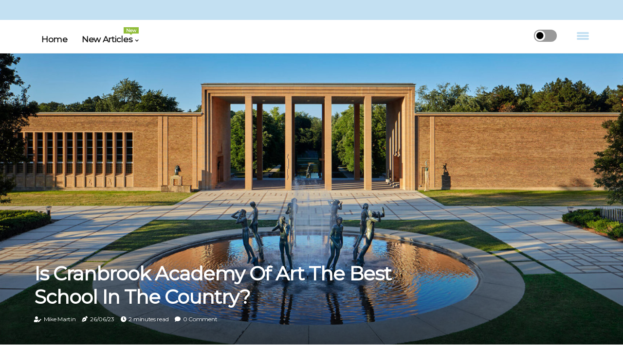

--- FILE ---
content_type: text/html;charset=utf-8
request_url: https://www.eastbourne-educational-centre.com/is-cranbrook-academy-of-art-a-good-school
body_size: 16719
content:
<!DOCTYPE html><html lang="en-GB"><head><meta charset="UTF-8" /><meta http-equiv="X-UA-Compatible" content="IE=edge" /><meta name="viewport" content="width=device-width, initial-scale=1" /><meta name="generator" content="WordPress 5.42" /><meta name="robots" content="index,follow,max-snippet:-1, max-image-preview:large, max-video-preview:-1"><title>Is Cranbrook Academy of Art the Best School in the Country?</title><meta name="author" content="Mike Martin" /><meta name="description" content="Cranbrook Academy of Art is one of the leading graduate schools of architecture, art and design in the United States. Learn more about this renowned..." /><meta name="keywords" content="cranbrook children's school, kingswood cranbrook school, george booth, ellen scripps booth" /><link rel="canonical" href="https://www.eastbourne-educational-centre.com/is-cranbrook-academy-of-art-a-good-school" /><meta property="og:locale" content="en_GB" /><meta property="og:type" content="website" /><meta property="og:title" content="Is Cranbrook Academy of Art the Best School in the Country?" /><meta property="og:description" content="Cranbrook Academy of Art is one of the leading graduate schools of architecture, art and design in the United States. Learn more about this renowned institution." /><meta property="og:url" content="https://www.eastbourne-educational-centre.com/is-cranbrook-academy-of-art-a-good-school" /><meta property="og:site_name" content="eastbourne-educational-centre.com"/><meta property="og:image" content="https://www.eastbourne-educational-centre.com/img/87a7f12b686fef658f349000c76714e3.jpg?11"/><meta name="twitter:card" content="summary_large_image" /><meta name="twitter:description" content="Cranbrook Academy of Art is one of the leading graduate schools of architecture, art and design in the United States. Learn more about this renowned institution." /><meta name="twitter:title" content="Is Cranbrook Academy of Art the Best School in the Country?" /><script type='application/ld+json' class='yoast-schema-graph yoast-schema-graph--main'>{"@context": "https://schema.org","@graph": [{"@type": "WebSite","@id": "https://www.eastbourne-educational-centre.com#website","url": "https://www.eastbourne-educational-centre.com","name": "eastbourne-educational-centre.com","inLanguage": "en","description": "Cranbrook Academy of Art is one of the leading graduate schools of architecture, art and design in the United States. Learn more about this renowned institution."},{"@type": "ImageObject","@id": "https://www.eastbourne-educational-centre.com/is-cranbrook-academy-of-art-a-good-school#primaryimage","inLanguage": "en","url": "https://www.eastbourne-educational-centre.com/img/87a7f12b686fef658f349000c76714e3.jpg?11","width": 1920,"height": 800,"caption": "Is Cranbrook Academy of Art the Best School in the Country?"},{"@type": "WebPage","@id": "https://www.eastbourne-educational-centre.com/is-cranbrook-academy-of-art-a-good-school#webpage","url": "https://www.eastbourne-educational-centre.com/is-cranbrook-academy-of-art-a-good-school","name": "Is Cranbrook Academy of Art the Best School in the Country?","isPartOf": {"@id": "https://www.eastbourne-educational-centre.com#website"},"inLanguage": "en","primaryImageOfPage": {"@id": "https://www.eastbourne-educational-centre.com/is-cranbrook-academy-of-art-a-good-school#primaryimage"},"datePublished": "2025-07-11T16-09-38.000Z","dateModified": "2025-07-11T16-09-38.000Z","description": "Cranbrook Academy of Art is one of the leading graduate schools of architecture, art and design in the United States. Learn more about this renowned institution.","potentialAction": [{"@type": "ReadAction","target": ["https://www.eastbourne-educational-centre.com/is-cranbrook-academy-of-art-a-good-school"]}]}]}</script><link rel="icon" href="https://www.eastbourne-educational-centre.com/img/favicon.png" type="image/x-icon" /><link rel="apple-touch-icon-precomposed" sizes="57x57" href="https://www.eastbourne-educational-centre.com/img/apple-touch-icon-57x57.png" /><link rel="apple-touch-icon-precomposed" sizes="114x114" href="https://www.eastbourne-educational-centre.com/img/apple-touch-icon-114x114.png" /><link rel="apple-touch-icon-precomposed" sizes="72x72" href="https://www.eastbourne-educational-centre.com/img/apple-touch-icon-72x72.png" /><link rel="apple-touch-icon-precomposed" sizes="144x144" href="https://www.eastbourne-educational-centre.com/img/apple-touch-icon-144x144.png" /><link rel="apple-touch-icon-precomposed" sizes="60x60" href="https://www.eastbourne-educational-centre.com/img/apple-touch-icon-60x60.png" /><link rel="apple-touch-icon-precomposed" sizes="120x120" href="https://www.eastbourne-educational-centre.com/img/apple-touch-icon-120x120.png" /><link rel="apple-touch-icon-precomposed" sizes="76x76" href="https://www.eastbourne-educational-centre.com/img/apple-touch-icon-76x76.png" /><link rel="apple-touch-icon-precomposed" sizes="152x152" href="https://www.eastbourne-educational-centre.com/img/apple-touch-icon-152x152.png" /><link rel="icon" type="image/png" href="https://www.eastbourne-educational-centre.com/img/favicon-196x196.png" sizes="196x196" /><link rel="icon" type="image/png" href="https://www.eastbourne-educational-centre.com/img/favicon-96x96.png" sizes="96x96" /><link rel="icon" type="image/png" href="https://www.eastbourne-educational-centre.com/img/favicon-32x32.png" sizes="32x32" /><link rel="icon" type="image/png" href="https://www.eastbourne-educational-centre.com/img/favicon-16x16.png" sizes="16x16" /><link rel="icon" type="image/png" href="https://www.eastbourne-educational-centre.com/img/favicon-128.png" sizes="128x128" /><meta name="application-name" content="&nbsp;"/><meta name="msapplication-TileColor" content="#FFFFFF" /><meta name="msapplication-TileImage" content="mstile-144x144.png" /><meta name="msapplication-square70x70logo" content="mstile-70x70.png" /><meta name="msapplication-square150x150logo" content="mstile-150x150.png" /><meta name="msapplication-wide310x150logo" content="mstile-310x150.png" /><meta name="msapplication-square310x310logo" content="mstile-310x310.png" /><script> WebFontConfig = { google: { families: ['Montserrat', 'Cardo'] } }; (function(d) { var wf = d.createElement('script'), s = d.scripts[0]; wf.src = 'https://ajax.googleapis.com/ajax/libs/webfont/1.6.26/webfont.js'; wf.async = true; s.parentNode.insertBefore(wf, s); })(document);</script><style type="text/css">:root{ --main-color:#0000ee; --font-heading:Montserrat; --font-body:Cardo;}.enable_footer_columns_dark { background: #151515; color: #fff; border-top: 1px solid #303030;}</style><link rel="stylesheet" href="https://www.eastbourne-educational-centre.com/css/bootstrap.min.css?ver=3.0.5" type="text/css" media="all" /><link rel="stylesheet" href="https://cdnjs.cloudflare.com/ajax/libs/font-awesome/5.15.4/css/all.min.css" /><link rel="https://api.w.org/" href="https://www.eastbourne-educational-centre.com/wp-json" /><link rel="EditURI" type="application/rsd+xml" title="RSD" href="https://www.eastbourne-educational-centre.com/xmlrpc.php?rsd" /><link rel="wlwmanifest" type="application/wlwmanifest+xml" href="https://www.eastbourne-educational-centre.com/wp-includes/wlwmanifest.xml"/><link rel="shortlink" href="https://www.eastbourne-educational-centre.com"/><style type="text/css">.acrx_header_magazine_style.two_header_top_style.acrx_cus_top_share .header_top_bar_wrapper { background: #C3E0F2;}h4 {margin-top: 34px;}.home_section3 { background-color: #C3E0F208;}.enable_footer_columns_dark { background: #C3E0F2; color: #fff; border-top: 1px solid #C3E0F2;}.acrx_radus_e {border-radius: 0px;}.single_post_title_main { text-align: left; max-width: 91%; font-size: 37px;}ul.jl_s_pagination { display: none;}.cc-window { position: fixed; left: 0; right: 0; bottom: 0; width: 100%; background-color: rgba(0,0,0,0.75); z-index: 999; opacity: 1; transition: all 0.3s ease;}.cc-window .box-cookies { padding: 15px; text-align: center; color: #DBE0DF; font-size: 13px; font-weight: 400; line-height: 30px;}.cc-window .box-cookies { padding: 15px; text-align: center; color: #DBE0DF; font-size: 13px; font-weight: 400; line-height: 30px;}.cc-window .cc-close .cc-reject .cc-custom{ display: inline-block; margin-left: 10px; line-height: normal; padding: 10px 20px; background-color: #C3E0F2; color: #fff; font-weight: bold; border-radius: 17px; cursor: pointer; transition: all 0.3s ease-in-out;}.footer_logo_about{font-weight: bold;font-size: 37px;}.post_content.acrx_content { text-align: justify;}.jm-post-like{cursor:pointer;}a.jm-post-like.loved { background: red; border-radius: 17px;}.single_post_share_icon_post li a i { display: inline-block; padding: 0; color: #fff; text-align: center; text-transform: capitalize; font-size: 17px; font-weight: 500; height: 40px; line-height: 40px; width: 40px; border-radius: 17px;}.single-post-meta-wrapper.acrx_sfoot i { float: left; display: inline-block; padding: 0; color: #000; text-align: center; margin-right: 0; text-transform: capitalize; font-size: 17px; font-weight: 500; height: 40px; line-height: 40px; width: 40px; border-radius: 17px; border: 1px solid #ebebeb;}.auth .author-info.acrx_auth_head { background: transparent; padding: 0px 11%; text-align: center; margin-bottom: 0px;}.main_title_col .auth { margin-top: 0px; margin-bottom: 30px; padding: 0px; border: 0px !important;}.auth .author-info.acrx_auth_head { background: transparent; padding: 0px 11%; text-align: center; margin-bottom: 0px;}.author-info.acrx_auth_head .author-avatar { display: block; float: left; margin-left: 50px;}.author-info.acrx_auth_head .avatar { width: 198px !important; border: 7px solid #fff; border-radius: 50%; overflow: hidden; box-shadow: 0 0 0 4px #C3E0F2; margin-top: -27px;}.author-info.acrx_auth_head .author-description { float: right; display: block; margin: 0px; width: 55%;}.auth .author_commentcount, .auth .author_postcount { font-size: 12px; color: #fff; line-height: 1.2; background: #C3E0F2; margin-right: 5px; padding: 2px 10px; border-radius: 17px;}.grid-sidebar .box { margin-bottom: 0!important; width: 50%; padding: 0; padding-right: 20px; padding-left: 20px; float: left; position: relative;}ol {display: inline-block;list-style-type: none;margin: 0px 0px 20px 80px;padding: 0;overflow: hidden;font-size: 12px;padding-left: 0;border-left: 1px solid #C3E0F2;}ol li {display: inline;margin-right: 8px;}ol li::before {content: ">";margin-right: 8px;}ol li:first-child::before {content: "";}.jlm_w .jlma { top: 4px;}.jlm_w .jlmb { top: 10px;}.jlm_w .jlmc { top: 16px;}.jlm_w span { display: block; position: absolute; width: 109%; height: 4px; border-radius: 24px; background: #C3E0F2; left: 29px;}.bottom_footer_menu_text .acrx_ft_w { border-top: 1px solid #ffff;}.menu-footer { margin-bottom: 0; padding: 0px; float: right; margin: -5px 35px 0px 0px;}.footer-bottom { color: #fff;}#menu-footer-menu li a { text-decoration: none; color: #fff;}.jellywp_about_us_widget_wrapper .footer_logo_about {margin-bottom: 30px;float: none;display: inline-block;width:100%;}.acrx_cat_img_w:last-child, .footer-columns .acrx_cat_img_w:nth-last-child(2) {margin-bottom: 8px;}.jli-moon{font-family: Font Awesome 5 Pro!important;}.jli-moon:before { content: "\f111";}.jli-sun{font-family: Font Awesome 5 Free!important;}.jli-sun:before { content: "\f111";}.acrx_day_night .jl-night-toggle-icon { width: 47px; background: rgba(0,0,0,.4); border-radius: 14;}.acrx__cat_img_w .acrx__cat_img_c { height: 66px; position: relative; border-radius: 19px; margin-top: :9px;}.footer-columns .acrx__cat_img_w .acrx__cat_img_c { border: 2px solid #525252; background: #3a3939;}header.header-wraper.acrx_header_magazine_style.two_header_top_style.header_layout_style3_custom.acrx_cus_top_share.border_down { background: #C3E0F2; height: 122px;}.acrx__s_pagination { display: none;}.acrx_cites { margin-top: 40px;}.row { display: -ms-flexbox; display: flex; -ms-flex-wrap: wrap; flex-wrap: wrap; margin-right: -15px; margin-left: -15px; width: 100%;}.acrx__lead_large { display: block;position: relative;}.acrx__lead_mobile { display: none;position: relative;}@media only screen and (max-width: 400px) { .author-info.acrx_auth_head .author-description { float: right; display: block; margin: 0px; width: 100%;}.author-info.acrx_auth_head .author-avatar { display: block; float: none; margin-left: 0px;}.grid-sidebar .box { margin-bottom: 0!important; width: 100%; padding: 0; padding-right: 20px; padding-left: 20px; float: left; position: relative;}.acrx__lead_large { display: none;position: relative;}.acrx__lead_mobile { display: block;position: relative;}}</style><style></style></head><body class="mobile_nav_class "><div class="options_layout_wrapper acrx_clear_at acrx_radius acrx_none_box_styles acrx_border_radiuss acrx_en_day_night"><div class="options_layout_container full_layout_enable_front"><header class="header-wraper acrx_header_magazine_style two_header_top_style header_layout_style3_custom acrx_cus_top_share "><div class="header_top_bar_wrapper"><div class="container"><div class="row"><div class="col-md-12"><div class="menu-primary-container navigation_wrapper"><ul id="acrx_top_menu" class="acrx_main_menu"></ul></div><div class="acrx_top_cus_social" style="height: 41px;"></div></div></div></div></div><div class="acrx_blank_nav"></div><div id="menu_wrapper" class="menu_wrapper acrx_menu_sticky acrx_stick"><div class="container"><div class="row"><div class="main_menu col-md-12" style="height: 68px;"><div class="search_header_menu acrx_nav_mobile"><div class="menu_mobile_icons"><div class="jlm_w"><span class="jlma"></span><span class="jlmb"></span><span class="jlmc"></span></div></div><div class="acrx_day_night acrx_day_en"> <span class="jl-night-toggle-icon"><span class="acrx_moon"><i class="jli-moon fas fa-circle"></i></span><span class="acrx_sun"><i class="jli-sun far fa-circle"></i></span></span></div></div><div class="menu-primary-container navigation_wrapper acrx_cus_share_mnu"><ul id="mainmenu" class="acrx_main_menu"><li class="menu-item current-menu-item current_page_item"> <a href="https://www.eastbourne-educational-centre.com">Home<span class="border-menu"></span></a></li> <li class="menu-item menu-item-has-children"> <a>New Articles<span class="border-menu"></span><span class="acrx_menu_lb" style="background: #91bd3a !important;"><span class="acrx_lb_ar" style="border-top: 3px solid #91bd3a !important;"></span>New</span></a><ul class="sub-menu menu_post_feature acrx_menu_tls"><li><div id="sprasa_recent_large_widgets-2" class="widget main_post_style"><h3 class="widget-title"><span>New Articles</span></h3><div class="acrx_grid_overlay acrx_w_menu acrx_clear_at"><div class="acrx_grid_overlay_col"><div class="acrx_grid_verlay_wrap acrx_radus_e"><div class="acrx_f_img_bg" style="background-image: url('https://www.eastbourne-educational-centre.com/img/tef45abe53296d9f4b9139068a913b708.jpg')"></div><a href="https://www.eastbourne-educational-centre.com/what-school-district-is-lansing-in" class="acrx_f_img_link"></a><div class="acrx_f_postbox"><h3 class="acrx_f_title"><a href="https://www.eastbourne-educational-centre.com/what-school-district-is-lansing-in">What School District is Lansing In?</a></h3><span class="acrx_post_meta"><span class="post-date"><i class="fas fa-pen-nib"></i>28/05/25</span><span class="post-read-time"><i class="fa fa-clock"></i>1 minute read</span></span></div></div></div><div class="acrx_grid_overlay_col"><div class="acrx_grid_verlay_wrap acrx_radus_e"><div class="acrx_f_img_bg" style="background-image: url('https://www.eastbourne-educational-centre.com/img/t7c7e1bc24a219017f0f2ffe78f396b2e.jpg')"></div><a href="https://www.eastbourne-educational-centre.com/what-is-cranbrook-academy-of-art-known-for" class="acrx_f_img_link"></a><div class="acrx_f_postbox"><h3 class="acrx_f_title"><a href="https://www.eastbourne-educational-centre.com/what-is-cranbrook-academy-of-art-known-for">What is Cranbrook Academy of Art Known For?</a></h3><span class="acrx_post_meta"><span class="post-date"><i class="fas fa-pen-nib"></i>28/05/25</span><span class="post-read-time"><i class="fa fa-clock"></i>2 minutes read</span></span></div></div></div><div class="acrx_grid_overlay_col"><div class="acrx_grid_verlay_wrap acrx_radus_e"><div class="acrx_f_img_bg" style="background-image: url('https://www.eastbourne-educational-centre.com/img/t6833ccd2244bdc6263758ca33fde2123.jpg')"></div><a href="https://www.eastbourne-educational-centre.com/what-schools-are-in-kalamazoo-michigan" class="acrx_f_img_link"></a><div class="acrx_f_postbox"><h3 class="acrx_f_title"><a href="https://www.eastbourne-educational-centre.com/what-schools-are-in-kalamazoo-michigan">What Schools are in Kalamazoo, Michigan?</a></h3><span class="acrx_post_meta"><span class="post-date"><i class="fas fa-pen-nib"></i>28/05/25</span><span class="post-read-time"><i class="fa fa-clock"></i>1 minute read</span></span></div></div></div><div class="acrx_grid_overlay_col"><div class="acrx_grid_verlay_wrap acrx_radus_e"><div class="acrx_f_img_bg" style="background-image: url('https://www.eastbourne-educational-centre.com/img/t71a916312d79400abba97a88c05b279c.jpg')"></div><a href="https://www.eastbourne-educational-centre.com/how-many-detroit-schools-have-closed" class="acrx_f_img_link"></a><div class="acrx_f_postbox"><h3 class="acrx_f_title"><a href="https://www.eastbourne-educational-centre.com/how-many-detroit-schools-have-closed">The Impact of Detroit School Closures</a></h3><span class="acrx_post_meta"><span class="post-date"><i class="fas fa-pen-nib"></i>28/05/25</span><span class="post-read-time"><i class="fa fa-clock"></i>1 minute read</span></span></div></div></div></div></div></li></ul></li></ul></div></div></div></div></div></div></header><div class="mobile_menu_overlay"></div><div class="acrx_single_style4"><div class="single_content_header single_captions_overlay_bottom_image_full_width"><div class="image-post-thumb" style="background-image: url('https://www.eastbourne-educational-centre.com/img/87a7f12b686fef658f349000c76714e3.jpg?11')"></div><div class="single_full_breadcrumbs_top"><div class="container"><div class="row"><div class="col-md-12"></div></div></div></div><div class="single_post_entry_content_wrapper"><div class="container"><div class="row"><div class="col-md-12"><div class="single_post_entry_content"><h1 class="single_post_title_main">Is Cranbrook Academy of Art the Best School in the Country?</h1><span class="acrx_post_meta"><span class="acrx_author_img_w"><i class="fas fa-user-edit"></i><a href="https://www.eastbourne-educational-centre.com/mike-martin" title="Posts by Mike Martin" rel="author">Mike Martin</a></span><span class="post-date"><i class="fas fa-pen-nib"></i>26/06/23</span><span class="post-read-time"><i class="fa fa-clock"></i>2 minutes read</span><span class="meta-comment"><i class="fa fa-comment"></i><a href="#">0 Comment</a></span></span></div></div></div></div></div></div></div><section id="content_main" class="clearfix acrx_spost"><div class="container"><div class="row main_content"><div class="col-md-12 loop-large-post" id="content"><div class="widget_container content_page"><div class="post type-post status-publish format-gallery has-post-thumbnail hentry category-business tag-inspiration tag-morning tag-tip tag-tutorial post_format-post-format-gallery"><div class="single_section_content box blog_large_post_style"><div class="post_content_w"><div class="post_content acrx_content"><p>The <b>Cranbrook Academy of Art</b> is a renowned institution dedicated exclusively to graduate education in art, architecture, crafts and design. In 1986, Cranbrook Children's School and Kingswood Cranbrook School signed a joint agreement that saw the new institution renamed Cranbrook Kingswood Upper School. The Cranbrook Schools comprise a mixed day high school and boarding school, the <b><a href="https://www.eastbourne-educational-centre.com/best-undergraduate-admissions-tutors-in-2025">best undergraduate admissions tutors</a></b>, a high school and a Brookside High School. Initially, education at Cranbrook's Kingswood School was considered a finishing school, although this has changed over time. The 1908 English Arts and Crafts style house was designed by Albert Kahn for the founders of Cranbrook, George Booth and Ellen Scripps Booth.</p><p>This institution has earned the right to consider itself synonymous with contemporary American design. The school is still known for its apprentice teaching method, in which a small group of students - usually 10 to 16 per class or 150 students in total from the ten departments - study with a single artist in residence throughout their curriculum. During his visit, he requested a studio space where he could compose, and Sepeshy had the piano moved from Cranbrook House to St. The Cranbrook Science Institute includes a permanent collection of scientific artifacts, as well as annual temporary exhibitions. Of all the schools ranked in the top ten, the Cranbrook Academy of Art earned some of the most individual program-specific rankings, with seven departments ranked in the top 20 in its program. </p><p>It is comprised of the Cranbrook Schools, the Cranbrook Academy of Art, the Cranbrook Museum of Art, the Cranbrook Institute of Science and the Cranbrook House and Gardens. Over the years, the Cranbrook Children's School campus grew to include Stevens Hall, Page Hall and Coulter Hall. The founders also built Christ Church Cranbrook as a focal point to serve the educational complex. The Cranbrook Academy of Art is one of the leading graduate schools of architecture, art and design in the United States. It was founded by George Booth and Ellen Scripps Booth in 1932. Booth wanted the Cranbrook School to have an architecture reminiscent of the best British boarding schools; he hired Finnish architect Eliel Saarinen to design the campus. The Cranbrook Art Museum is a contemporary art museum with a permanent collection that includes works by Charles and Ray Eames, Harry Bertoia, Maija Grotell, Carl Milles, Robert Motherwell, Andy Warhol and Roy Lichtenstein. </p><p>Notable alumni and professors at the Cranbrook Academy of Art include Harry Bertoia, Richard DeVore, Charles Eames, Ray Eames, Waylande Gregory, Florence Knoll (who did not graduate), Daniel Libeskind and Eero Saarinen.</p></div></div><div class="clearfix"></div><div class="single_tag_share"><div class="tag-cat"><ul class="single_post_tag_layout"></ul></div></div><div class="postnav_w"><div class="postnav_left"><div class="single_post_arrow_content"><a href="https://www.eastbourne-educational-centre.com/why-professional-cleaning-services-are-essential-for-vacation-rental-owners" id="prepost"> <span class="acrx_cpost_nav"> <span class="acrx_post_nav_link"><i class="jli-left-arrow"></i>Next post</span><span class="acrx_cpost_title">Why Professional Cleaning Services are Essential for Vacation Rental Owners</span></span></a></div></div></div><div class="auth"><div class="author-info acrx_info_auth"><div class="author-avatar"><img src="https://www.eastbourne-educational-centre.com/bcdIM.jpg?11" width="165" height="165" alt="Mike Martin" class="avatar avatar-165 wp-user-avatar wp-user-avatar-165 alignnone photo"></div><div class="author-description"><h5><a href="https://www.eastbourne-educational-centre.com/mike-martin">Mike Martin</a></h5><ul class="acrx_auth_link clearfix"><li><a href="https://" target="_blank"><i class="jli-link"></i></a></li><li><a href="https://" target="_blank"><i class="jli-linkedin"></i></a></li><li><a href="#" target="_blank"><i class="jli-rss"></i></a></li></ul><p>Mike Martin is a seasoned guide adept at assisting students in their preparation for admissions tests. Holding a Master's degree in Education from the prestigious University of Cambridge, Mike is deeply committed to offering invaluable advice and effective strategies to help students succeed. His expertise in the educational field is geared towards ensuring students are well-prepared and confident as they approach these crucial assessments.</p></div></div></div><div class="related-posts"><h4>New Posts</h4><div class="single_related_post" id="relatedposts"><div class="acrx_m_right acrx_m_list acrx_m_img"><div class="acrx_m_right_w"><div class="acrx_m_right_img acrx_radus_e"><a href="https://www.eastbourne-educational-centre.com/everything-you-need-to-know-about-settlements-in-workers-compensation-cases"><img width="500" height="350" src="https://www.eastbourne-educational-centre.com/img/tb7106633762c57db45f04e3fd765e8c9.jpg?11" class="attachment-sprasa_slider_grid_small size-sprasa_slider_grid_small wp-post-image" alt="Everything You Need to Know About Settlements in Workers' Compensation Cases" loading="lazy" onerror="imgError(this)"></a></div><div class="acrx_m_right_content"><h2 class="entry-title"> <a href="https://www.eastbourne-educational-centre.com/everything-you-need-to-know-about-settlements-in-workers-compensation-cases" tabindex="-1">Everything You Need to Know About Settlements in Workers' Compensation Cases</a></h2><span class="acrx_post_meta"><span class="acrx_author_img_w"><i class="fas fa-user-edit"></i><a href="https://www.eastbourne-educational-centre.com/mike-martin" title="Posts by Mike Martin" rel="author">Mike Martin</a></span><span class="post-read-time"><i class="fa fa-clock"></i>1 minute read</span></span><p>When it comes to workers' compensation cases, settlements are a common way to resolve disputes. Learn what you need to know about settlements in workers' compensation cases.</p></div></div></div><div class="acrx_m_right acrx_m_list acrx_m_img"><div class="acrx_m_right_w"><div class="acrx_m_right_img acrx_radus_e"><a href="https://www.eastbourne-educational-centre.com/who-designed-cranbrook"><img width="500" height="350" src="https://www.eastbourne-educational-centre.com/img/t9ecbd0de19fae836bb45c2891d176682.jpg?11" class="attachment-sprasa_slider_grid_small size-sprasa_slider_grid_small wp-post-image" alt="Who Designed Cranbrook? An Expert's Perspective" loading="lazy" onerror="imgError(this)"></a></div><div class="acrx_m_right_content"><h2 class="entry-title"> <a href="https://www.eastbourne-educational-centre.com/who-designed-cranbrook" tabindex="-1">Who Designed Cranbrook? An Expert's Perspective</a></h2><span class="acrx_post_meta"><span class="acrx_author_img_w"><i class="fas fa-user-edit"></i><a href="https://www.eastbourne-educational-centre.com/mike-martin" title="Posts by Mike Martin" rel="author">Mike Martin</a></span><span class="post-read-time"><i class="fa fa-clock"></i>3 minutes read</span></span><p>Eliel Saarinen was an acclaimed architect from Finland who designed Cranbrook School for boys (1925-192), Kingswood School for girls (1929-193), Cranbrook Institute of Science (1935-1993), Cranbrook Academy of Art (1925-194) and Cranbrook Museum and Art Library (19</p></div></div></div><div class="acrx_m_right acrx_m_list acrx_m_img"><div class="acrx_m_right_w"><div class="acrx_m_right_img acrx_radus_e"><a href="https://www.eastbourne-educational-centre.com/does-kalamazoo-central-have-school-today"><img width="500" height="350" src="https://www.eastbourne-educational-centre.com/img/tbab061de5d9acf9ab0e0d9ad055fcc63.jpg?11" class="attachment-sprasa_slider_grid_small size-sprasa_slider_grid_small wp-post-image" alt="Does Kalamazoo Central Have School Today?" loading="lazy" onerror="imgError(this)"></a></div><div class="acrx_m_right_content"><h2 class="entry-title"> <a href="https://www.eastbourne-educational-centre.com/does-kalamazoo-central-have-school-today" tabindex="-1">Does Kalamazoo Central Have School Today?</a></h2><span class="acrx_post_meta"><span class="acrx_author_img_w"><i class="fas fa-user-edit"></i><a href="https://www.eastbourne-educational-centre.com/mike-martin" title="Posts by Mike Martin" rel="author">Mike Martin</a></span><span class="post-read-time"><i class="fa fa-clock"></i>3 minutes read</span></span><p>Find out if Kalamazoo Central has school today! Learn about KPS & KC's commitment to providing quality education through its various programs such as The Kalamazoo Promise scholarship program.</p></div></div></div><div class="acrx_m_right acrx_m_list acrx_m_img"><div class="acrx_m_right_w"><div class="acrx_m_right_img acrx_radus_e"><a href="https://www.eastbourne-educational-centre.com/are-schools-in-michigan-closed-tomorrow"><img width="500" height="350" src="https://www.eastbourne-educational-centre.com/img/t82109bd1ca34ffcc635786104ff46ffa.jpg?11" class="attachment-sprasa_slider_grid_small size-sprasa_slider_grid_small wp-post-image" alt="Are Schools in Michigan Closed Tomorrow? - A Comprehensive Guide" loading="lazy" onerror="imgError(this)"></a></div><div class="acrx_m_right_content"><h2 class="entry-title"> <a href="https://www.eastbourne-educational-centre.com/are-schools-in-michigan-closed-tomorrow" tabindex="-1">Are Schools in Michigan Closed Tomorrow? - A Comprehensive Guide</a></h2><span class="acrx_post_meta"><span class="acrx_author_img_w"><i class="fas fa-user-edit"></i><a href="https://www.eastbourne-educational-centre.com/mike-martin" title="Posts by Mike Martin" rel="author">Mike Martin</a></span><span class="post-read-time"><i class="fa fa-clock"></i>1 minute read</span></span><p>Are you wondering if schools in Michigan are closed tomorrow? The answer is no, there are no active school closures at this time. However, due to the unpredictable weather in the Detroit metropolitan area, school and business closures may occur.</p></div></div></div></div></div><div id="comments" class="comments-area"><div id="respond" class="comment-respond"><h3 id="reply-title" class="comment-reply-title">Leave Reply</h3><form method="post" id="commentform" class="comment-form"><p class="comment-notes"><span id="email-notes">Your email address will not be published.</span> Required fields are marked <span class="required">*</span></p><p class="comment-form-comment"><textarea class="u-full-width" id="comment" name="comment" cols="45" rows="8" aria-required="true" placeholder="Comment"></textarea></p><div class="form-fields row"><span class="comment-form-author col-md-4"><input id="author" name="author" type="text" value="" size="30" placeholder="Fullname"></span><span class="comment-form-email col-md-4"><input id="email" name="email" type="text" value="" size="30" placeholder="E-mail"></span><span class="comment-form-url col-md-4"><input id="url" name="url" type="text" value="" size="30" placeholder="Your website"></span></div><p class="comment-form-cookies-consent"><input id="wp-comment-cookies-consent" name="wp-comment-cookies-consent" type="checkbox" value="yes"><label for="wp-comment-cookies-consent">Save my name, email, and website in this browser for the next time I comment.</label></p><p class="form-submit"><input name="submit" type="submit" id="submit" class="submit" value="Leave Message"><input type="hidden" name="comment_post_ID" id="comment_post_ID"></p></form></div></div></div></div><div class="brack_space"></div></div></div></div></div></section><div id="content_nav" class="acrx_mobile_nav_wrapper"><div id="nav" class="acrx_mobile_nav_inner"><div class="menu_mobile_icons mobile_close_icons closed_menu"> <span class="acrx_close_wapper"><span class="acrx_close_1"></span><span class="acrx_close_2"></span></span></div><ul id="mobile_menu_slide" class="menu_moble_slide"><li class="menu-item current-menu-item current_page_item"> <a href="https://www.eastbourne-educational-centre.com">Home<span class="border-menu"></span></a></li><li class="menu-item menu-item-has-children"> <a href="#">New Articles<span class="border-menu"></span><span class="arrow_down"><i class="jli-down-chevron" aria-hidden="true"></i></span></a><ul class="sub-menu"><li class="menu-item current-menu-item current_page_item"> <a class="bd_left" href="https://www.eastbourne-educational-centre.com/does-grand-rapids-public-schools-have-school-today">Is GRPS Closed Today?<span class="border-menu"></span></a></li><li class="menu-item current-menu-item current_page_item"> <a class="bd_left" href="https://www.eastbourne-educational-centre.com/who-owned-cranbrook">Who Owned Cranbrook? A Look at the Booth Family<span class="border-menu"></span></a></li><li class="menu-item current-menu-item current_page_item"> <a class="bd_left" href="https://www.eastbourne-educational-centre.com/who-designed-cranbrook-house">Uncovering the Architectural Masterpiece of Cranbrook House<span class="border-menu"></span></a></li><li class="menu-item current-menu-item current_page_item"> <a class="bd_left" href="https://www.eastbourne-educational-centre.com/how-much-does-it-cost-to-go-to-cranbrook-michigan">How Much Does It Cost to Attend Cranbrook Michigan Schools?<span class="border-menu"></span></a></li><li class="menu-item current-menu-item current_page_item"> <a class="bd_left" href="https://www.eastbourne-educational-centre.com/are-allegan-schools-closed-today">Are Allegan Schools Closed Today?<span class="border-menu"></span></a></li><li class="menu-item current-menu-item current_page_item"> <a class="bd_left" href="https://www.eastbourne-educational-centre.com/when-was-cranbrook-founded">The History of Cranbrook: From its Founding to the Present<span class="border-menu"></span></a></li><li class="menu-item current-menu-item current_page_item"> <a class="bd_left" href="https://www.eastbourne-educational-centre.com/who-built-the-cranbrook-house">The Masterpiece of Albert Kahn: Cranbrook House<span class="border-menu"></span></a></li><li class="menu-item current-menu-item current_page_item"> <a class="bd_left" href="https://www.eastbourne-educational-centre.com/is-cranbrook-grammar-a-good-school">Is Cranbrook Grammar School a Good Choice for Your Child?<span class="border-menu"></span></a></li><li class="menu-item current-menu-item current_page_item"> <a class="bd_left" href="https://www.eastbourne-educational-centre.com/do-teachers-at-private-school-earn-more">Do Private School Teachers Earn More?<span class="border-menu"></span></a></li><li class="menu-item current-menu-item current_page_item"> <a class="bd_left" href="https://www.eastbourne-educational-centre.com/what-school-district-is-kalamazoo-michigan">What School District is Kalamazoo, Michigan In?<span class="border-menu"></span></a></li><li class="menu-item current-menu-item current_page_item"> <a class="bd_left" href="https://www.eastbourne-educational-centre.com/how-much-is-private-school-in-michigan">How Much Does Private School Cost in Michigan?<span class="border-menu"></span></a></li><li class="menu-item current-menu-item current_page_item"> <a class="bd_left" href="https://www.eastbourne-educational-centre.com/what-schools-are-in-lansing">What Schools are in Lansing, Illinois?<span class="border-menu"></span></a></li><li class="menu-item current-menu-item current_page_item"> <a class="bd_left" href="https://www.eastbourne-educational-centre.com/how-cold-does-it-have-to-be-to-cancel-school-in-michigan">When is it Too Cold to Go to School in Michigan?<span class="border-menu"></span></a></li><li class="menu-item current-menu-item current_page_item"> <a class="bd_left" href="https://www.eastbourne-educational-centre.com/why-are-schools-closed-in-michigan">Why are Schools Closed in Michigan? A Comprehensive Guide<span class="border-menu"></span></a></li><li class="menu-item current-menu-item current_page_item"> <a class="bd_left" href="https://www.eastbourne-educational-centre.com/how-much-do-private-school-teachers-make-in-michigan">How Much Do Private School Teachers Make in Michigan?<span class="border-menu"></span></a></li><li class="menu-item current-menu-item current_page_item"> <a class="bd_left" href="https://www.eastbourne-educational-centre.com/how-old-is-cranbrook-school">How Old is Cranbrook School? An Expert's Perspective<span class="border-menu"></span></a></li><li class="menu-item current-menu-item current_page_item"> <a class="bd_left" href="https://www.eastbourne-educational-centre.com/what-school-district-is-kalamazoo-in">What School District Does Kalamazoo Belong To?<span class="border-menu"></span></a></li><li class="menu-item current-menu-item current_page_item"> <a class="bd_left" href="https://www.eastbourne-educational-centre.com/how-many-detroit-schools-have-closed">The Impact of Detroit School Closures<span class="border-menu"></span></a></li><li class="menu-item current-menu-item current_page_item"> <a class="bd_left" href="https://www.eastbourne-educational-centre.com/cranbrook-school-entry-requirements">What Are the Requirements to Enter Cranbrook School?<span class="border-menu"></span></a></li><li class="menu-item current-menu-item current_page_item"> <a class="bd_left" href="https://www.eastbourne-educational-centre.com/what-is-the-cranbrook-school-catchment-area">Understanding the Cranbrook School Catchment Area<span class="border-menu"></span></a></li><li class="menu-item current-menu-item current_page_item"> <a class="bd_left" href="https://www.eastbourne-educational-centre.com/what-is-cranbrook-academy-of-art-known-for">What is Cranbrook Academy of Art Known For?<span class="border-menu"></span></a></li><li class="menu-item current-menu-item current_page_item"> <a class="bd_left" href="https://www.eastbourne-educational-centre.com/what-school-district-is-lansing-in">What School District is Lansing In?<span class="border-menu"></span></a></li><li class="menu-item current-menu-item current_page_item"> <a class="bd_left" href="https://www.eastbourne-educational-centre.com/is-cranbrook-academy-of-art-a-good-school">Is Cranbrook Academy of Art the Best School in the Country?<span class="border-menu"></span></a></li><li class="menu-item current-menu-item current_page_item"> <a class="bd_left" href="https://www.eastbourne-educational-centre.com/what-high-schools-are-in-kalamazoo-michigan">High Schools in Kalamazoo, Michigan: A Comprehensive Guide<span class="border-menu"></span></a></li><li class="menu-item current-menu-item current_page_item"> <a class="bd_left" href="https://www.eastbourne-educational-centre.com/everything-you-need-to-know-about-settlements-in-workers-compensation-cases">Everything You Need to Know About Settlements in Workers' Compensation Cases<span class="border-menu"></span></a></li><li class="menu-item current-menu-item current_page_item"> <a class="bd_left" href="https://www.eastbourne-educational-centre.com/does-kalamazoo-central-have-school-today">Does Kalamazoo Central Have School Today?<span class="border-menu"></span></a></li><li class="menu-item current-menu-item current_page_item"> <a class="bd_left" href="https://www.eastbourne-educational-centre.com/are-livingston-county-schools-closed-today">Are Livingston County Schools Closed Today?<span class="border-menu"></span></a></li><li class="menu-item current-menu-item current_page_item"> <a class="bd_left" href="https://www.eastbourne-educational-centre.com/are-grand-rapids-schools-closed-tomorrow">Are Grand Rapids Schools Closed Tomorrow?<span class="border-menu"></span></a></li><li class="menu-item current-menu-item current_page_item"> <a class="bd_left" href="https://www.eastbourne-educational-centre.com/is-grand-rapids-schools-open-tomorrow">Will Grand Rapids Schools be Open Tomorrow?<span class="border-menu"></span></a></li><li class="menu-item current-menu-item current_page_item"> <a class="bd_left" href="https://www.eastbourne-educational-centre.com/how-much-is-cranbrook-high-school-tuition">How Much Does Cranbrook High School Tuition Cost?<span class="border-menu"></span></a></li><li class="menu-item current-menu-item current_page_item"> <a class="bd_left" href="https://www.eastbourne-educational-centre.com/best-undergraduate-admissions-tutors-in-2025">Best Undergraduate Admissions Tutors in 2025<span class="border-menu"></span></a></li><li class="menu-item current-menu-item current_page_item"> <a class="bd_left" href="https://www.eastbourne-educational-centre.com/cranbrook-school-london">Unlock Your True Potential at Cranbrook School London<span class="border-menu"></span></a></li><li class="menu-item current-menu-item current_page_item"> <a class="bd_left" href="https://www.eastbourne-educational-centre.com/are-gaylord-mi-schools-closed-today">Are Gaylord, MI Schools Closed Today?<span class="border-menu"></span></a></li><li class="menu-item current-menu-item current_page_item"> <a class="bd_left" href="https://www.eastbourne-educational-centre.com/how-large-is-cranbrook-campus">Exploring the 319-Acre Cranbrook Campus<span class="border-menu"></span></a></li><li class="menu-item current-menu-item current_page_item"> <a class="bd_left" href="https://www.eastbourne-educational-centre.com/how-much-is-tuition-at-cranbrook-michigan">How Much Does Tuition Cost at Cranbrook Schools in Michigan?<span class="border-menu"></span></a></li><li class="menu-item current-menu-item current_page_item"> <a class="bd_left" href="https://www.eastbourne-educational-centre.com/what-schools-are-in-kalamazoo-michigan">What Schools are in Kalamazoo, Michigan?<span class="border-menu"></span></a></li><li class="menu-item current-menu-item current_page_item"> <a class="bd_left" href="https://www.eastbourne-educational-centre.com/who-designed-cranbrook">Who Designed Cranbrook? An Expert's Perspective<span class="border-menu"></span></a></li><li class="menu-item current-menu-item current_page_item"> <a class="bd_left" href="https://www.eastbourne-educational-centre.com/what-time-does-cranbrook-school-start">When Does Cranbrook School Start?<span class="border-menu"></span></a></li><li class="menu-item current-menu-item current_page_item"> <a class="bd_left" href="https://www.eastbourne-educational-centre.com/when-does-cranbrook-school-start">When Does Cranbrook School Start?<span class="border-menu"></span></a></li><li class="menu-item current-menu-item current_page_item"> <a class="bd_left" href="https://www.eastbourne-educational-centre.com/are-schools-in-michigan-closed-tomorrow">Are Schools in Michigan Closed Tomorrow? - A Comprehensive Guide<span class="border-menu"></span></a></li><li class="menu-item current-menu-item current_page_item"> <a class="bd_left" href="https://www.eastbourne-educational-centre.com/which-bc-school-district-pays-the-most">Which BC School District Pays the Most?<span class="border-menu"></span></a></li><li class="menu-item current-menu-item current_page_item"> <a class="bd_left" href="https://www.eastbourne-educational-centre.com/can-you-take-photos-at-cranbrook">Photography at Cranbrook: What You Need to Know<span class="border-menu"></span></a></li><li class="menu-item current-menu-item current_page_item"> <a class="bd_left" href="https://www.eastbourne-educational-centre.com/why-professional-cleaning-services-are-essential-for-vacation-rental-owners">Why Professional Cleaning Services are Essential for Vacation Rental Owners<span class="border-menu"></span></a></li><li class="menu-item current-menu-item current_page_item"> <a class="bd_left" href="https://www.eastbourne-educational-centre.com/is-cranbrook-academy-of-art-a-good-school">Is Cranbrook Academy of Art the Best School in the Country?<span class="border-menu"></span></a></li></ul></li></ul><div id="sprasa_recent_post_text_widget-11" class="widget post_list_widget"><div class="widget_acrx_wrapper"><div class="ettitle"><div class="widget-title"><h2 class="acrx_title_c">Recent Articles</h2></div></div><div class="bt_post_widget"><div class="acrx_m_right acrx_sm_list acrx_ml acrx_clear_at"><div class="acrx_m_right_w"><div class="acrx_m_right_img acrx_radus_e"><a href="https://www.eastbourne-educational-centre.com/are-livingston-county-schools-closed-today"><img width="120" height="120" src="https://www.eastbourne-educational-centre.com/img/m20152c30a379df916efaba7456121ea3.jpg?11" class="attachment-sprasa_small_feature size-sprasa_small_feature wp-post-image" alt="Are Livingston County Schools Closed Today?" loading="lazy" onerror="imgError(this)"></a></div><div class="acrx_m_right_content"><h2 class="entry-title"><a href="https://www.eastbourne-educational-centre.com/are-livingston-county-schools-closed-today" tabindex="-1">Are Livingston County Schools Closed Today?</a></h2><span class="acrx_post_meta"> <span class="post-date"><i class="fas fa-pen-nib"></i>28/05/25</span></span></div></div></div><div class="acrx_m_right acrx_sm_list acrx_ml acrx_clear_at"><div class="acrx_m_right_w"><div class="acrx_m_right_img acrx_radus_e"><a href="https://www.eastbourne-educational-centre.com/are-allegan-schools-closed-today"><img width="120" height="120" src="https://www.eastbourne-educational-centre.com/img/mfc95233e831495d582c76004377c990d.jpg?11" class="attachment-sprasa_small_feature size-sprasa_small_feature wp-post-image" alt="Are Allegan Schools Closed Today?" loading="lazy" onerror="imgError(this)"></a></div><div class="acrx_m_right_content"><h2 class="entry-title"><a href="https://www.eastbourne-educational-centre.com/are-allegan-schools-closed-today" tabindex="-1">Are Allegan Schools Closed Today?</a></h2><span class="acrx_post_meta"> <span class="post-date"><i class="fas fa-pen-nib"></i>28/05/25</span></span></div></div></div><div class="acrx_m_right acrx_sm_list acrx_ml acrx_clear_at"><div class="acrx_m_right_w"><div class="acrx_m_right_img acrx_radus_e"><a href="https://www.eastbourne-educational-centre.com/how-much-do-private-school-teachers-make-in-michigan"><img width="120" height="120" src="https://www.eastbourne-educational-centre.com/img/me33b87a6ef7b3aba1b4d38a63a65bc01.jpg?11" class="attachment-sprasa_small_feature size-sprasa_small_feature wp-post-image" alt="How Much Do Private School Teachers Make in Michigan?" loading="lazy" onerror="imgError(this)"></a></div><div class="acrx_m_right_content"><h2 class="entry-title"><a href="https://www.eastbourne-educational-centre.com/how-much-do-private-school-teachers-make-in-michigan" tabindex="-1">How Much Do Private School Teachers Make in Michigan?</a></h2><span class="acrx_post_meta"> <span class="post-date"><i class="fas fa-pen-nib"></i>28/05/25</span></span></div></div></div></div></div></div></div></div><footer id="footer-container" class="acrx_footer_act enable_footer_columns_dark"><div class="footer-columns"><div class="container"><div class="row"><div class="col-md-4 foterwidget"><div id="sprasa_recent_post_text_widget-8" class="widget post_list_widget"><div class="widget_acrx_wrapper"><div class="ettitle"><div class="widget-title"><h2 class="acrx_title_c">Top Articles</h2></div></div><div class="bt_post_widget"><div class="acrx_m_right acrx_sm_list acrx_ml acrx_clear_at"><div class="acrx_m_right_w"><div class="acrx_m_right_img acrx_radus_e"><a href="https://www.eastbourne-educational-centre.com/cranbrook-school-london"><img width="120" height="120" src="https://www.eastbourne-educational-centre.com/img/m20caca1bab6e9ff76329834eb181ce79.jpg?11" class="attachment-sprasa_small_feature size-sprasa_small_feature wp-post-image" alt="Unlock Your True Potential at Cranbrook School London" loading="lazy" onerror="imgError(this)" /></a></div><div class="acrx_m_right_content"><h2 class="entry-title"><a href="https://www.eastbourne-educational-centre.com/cranbrook-school-london" tabindex="-1">Unlock Your True Potential at Cranbrook School London</a></h2><span class="acrx_post_meta"> <span class="post-read-time"><i class="fa fa-clock"></i>1 minute read</span></span></div></div></div><div class="acrx_m_right acrx_sm_list acrx_ml acrx_clear_at"><div class="acrx_m_right_w"><div class="acrx_m_right_img acrx_radus_e"><a href="https://www.eastbourne-educational-centre.com/who-built-the-cranbrook-house"><img width="120" height="120" src="https://www.eastbourne-educational-centre.com/img/m8aff89f994b944b6d3bcbaf15b0c3024.jpg?11" class="attachment-sprasa_small_feature size-sprasa_small_feature wp-post-image" alt="The Masterpiece of Albert Kahn: Cranbrook House" loading="lazy" onerror="imgError(this)" /></a></div><div class="acrx_m_right_content"><h2 class="entry-title"><a href="https://www.eastbourne-educational-centre.com/who-built-the-cranbrook-house" tabindex="-1">The Masterpiece of Albert Kahn: Cranbrook House</a></h2><span class="acrx_post_meta"> <span class="post-read-time"><i class="fa fa-clock"></i>3 minutes read</span></span></div></div></div></div></div></div></div><div class="col-md-4"><div id="sprasa_about_us_widget-2" class="widget jellywp_about_us_widget"><div class="widget_acrx_wrapper about_widget_content"><div class="jellywp_about_us_widget_wrapper"><div class="footer_logo_about" style="">EASTBOURNE-EDUCATIONAL-CENTRE</div><div>Eastbourne-Educational-Centre.com offers a treasure trove of educational and informative blogs. Dive into a world of knowledge with our expertly crafted articles covering a wide array of subjects. Explore, learn, and stay informed as our blogs empower you with valuable insights and the latest educational trends.</div><div class="social_icons_widget"><ul class="social-icons-list-widget icons_about_widget_display"></ul></div></div></div></div><div id="sprasa_about_us_widget-4" class="widget jellywp_about_us_widget"><div class="widget_acrx_wrapper about_widget_content"><div class="jellywp_about_us_widget_wrapper"><div class="social_icons_widget"><ul class="social-icons-list-widget icons_about_widget_display"></ul></div></div></div></div></div></div></div></div><div class="footer-bottom enable_footer_copyright_dark"><div class="container"><div class="row bottom_footer_menu_text"><div class="col-md-12"><div class="acrx_ft_w">© Copyright <span id="year"></span> eastbourne-educational-centre.com. All rights reserved.<ul id="menu-footer-menu" class="menu-footer"><li class="menu-item menu-item-6"> <a rel="nofollow" href="https://www.eastbourne-educational-centre.com/mike-martin">About us EASTBOURNE-EDUCATIONAL-CENTRE</a></li><li class="menu-item menu-item-7"> <a rel="nofollow" href="https://www.eastbourne-educational-centre.com/privacy">Privacy policy</a></li></li></ul></div></div></div></div></div></footer><div id="go-top"> <a href="#go-top"><i class="jli-up-chevron"></i></a></div></div></div><div id="ccokies" role="dialog" aria-live="polite" aria-label="cookieconsent" aria-describedby="cookieconsent:desc" class="cc-window cc-banner cc-type-info cc-theme-block cc-bottom " style="display:none;"><div class="box-cookies"><span aria-label="dismiss cookie message" role="button" tabindex="0" class="cc-open fa fa-cookie" style="display:none;"></span><span class="cc-message innercookie">This website uses cookies.<a style="color: white;text-decoration: underline!important;" rel="nofollow" href="https://www.eastbourne-educational-centre.com/privacy"> Cookies Policy</a>.</span><span aria-label="dismiss cookie message" role="button" tabindex="0" class="cc-close innercookie"> OK !</span><span aria-label="dismiss cookie message" role="button" tabindex="0" class="cc-custom innercookie"> Custom Permisions</span><span aria-label="dismiss cookie message" role="button" tabindex="0" class="cc-reject innercookie"> Reject All</span></div></div><script src="https://www.eastbourne-educational-centre.com/wp-includes/js/jquery/jquery.min.js?ver=1.10.4-wp"></script><style> *, :before, :after { --tw-border-spacing-x: 0; --tw-border-spacing-y: 0; --tw-translate-x: 0; --tw-translate-y: 0; --tw-rotate: 0; --tw-skew-x: 0; --tw-skew-y: 0; --tw-scale-x: 1; --tw-scale-y: 1; --tw-pan-x: ; --tw-pan-y: ; --tw-pinch-zoom: ; --tw-scroll-snap-strictness: proximity; --tw-ordinal: ; --tw-slashed-zero: ; --tw-numeric-figure: ; --tw-numeric-spacing: ; --tw-numeric-fraction: ; --tw-ring-inset: ; --tw-ring-offset-width: 0px; --tw-ring-offset-color: #fff; --tw-ring-color: rgba(59, 130, 246, .5); --tw-ring-offset-shadow: 0 0 transparent; --tw-ring-shadow: 0 0 transparent; --tw-shadow: 0 0 transparent; --tw-shadow-colored: 0 0 transparent; --tw-blur: ; --tw-brightness: ; --tw-contrast: ; --tw-grayscale: ; --tw-hue-rotate: ; --tw-invert: ; --tw-saturate: ; --tw-sepia: ; --tw-drop-shadow: ; --tw-backdrop-blur: ; --tw-backdrop-brightness: ; --tw-backdrop-contrast: ; --tw-backdrop-grayscale: ; --tw-backdrop-hue-rotate: ; --tw-backdrop-invert: ; --tw-backdrop-opacity: ; --tw-backdrop-saturate: ; --tw-backdrop-sepia: } ::-webkit-backdrop { --tw-border-spacing-x: 0; --tw-border-spacing-y: 0; --tw-translate-x: 0; --tw-translate-y: 0; --tw-rotate: 0; --tw-skew-x: 0; --tw-skew-y: 0; --tw-scale-x: 1; --tw-scale-y: 1; --tw-pan-x: ; --tw-pan-y: ; --tw-pinch-zoom: ; --tw-scroll-snap-strictness: proximity; --tw-ordinal: ; --tw-slashed-zero: ; --tw-numeric-figure: ; --tw-numeric-spacing: ; --tw-numeric-fraction: ; --tw-ring-inset: ; --tw-ring-offset-width: 0px; --tw-ring-offset-color: #fff; --tw-ring-color: rgba(59, 130, 246, .5); --tw-ring-offset-shadow: 0 0 transparent; --tw-ring-shadow: 0 0 transparent; --tw-shadow: 0 0 transparent; --tw-shadow-colored: 0 0 transparent; --tw-blur: ; --tw-brightness: ; --tw-contrast: ; --tw-grayscale: ; --tw-hue-rotate: ; --tw-invert: ; --tw-saturate: ; --tw-sepia: ; --tw-drop-shadow: ; --tw-backdrop-blur: ; --tw-backdrop-brightness: ; --tw-backdrop-contrast: ; --tw-backdrop-grayscale: ; --tw-backdrop-hue-rotate: ; --tw-backdrop-invert: ; --tw-backdrop-opacity: ; --tw-backdrop-saturate: ; --tw-backdrop-sepia: } ::backdrop { --tw-border-spacing-x: 0; --tw-border-spacing-y: 0; --tw-translate-x: 0; --tw-translate-y: 0; --tw-rotate: 0; --tw-skew-x: 0; --tw-skew-y: 0; --tw-scale-x: 1; --tw-scale-y: 1; --tw-pan-x: ; --tw-pan-y: ; --tw-pinch-zoom: ; --tw-scroll-snap-strictness: proximity; --tw-ordinal: ; --tw-slashed-zero: ; --tw-numeric-figure: ; --tw-numeric-spacing: ; --tw-numeric-fraction: ; --tw-ring-inset: ; --tw-ring-offset-width: 0px; --tw-ring-offset-color: #fff; --tw-ring-color: rgba(59, 130, 246, .5); --tw-ring-offset-shadow: 0 0 transparent; --tw-ring-shadow: 0 0 transparent; --tw-shadow: 0 0 transparent; --tw-shadow-colored: 0 0 transparent; --tw-blur: ; --tw-brightness: ; --tw-contrast: ; --tw-grayscale: ; --tw-hue-rotate: ; --tw-invert: ; --tw-saturate: ; --tw-sepia: ; --tw-drop-shadow: ; --tw-backdrop-blur: ; --tw-backdrop-brightness: ; --tw-backdrop-contrast: ; --tw-backdrop-grayscale: ; --tw-backdrop-hue-rotate: ; --tw-backdrop-invert: ; --tw-backdrop-opacity: ; --tw-backdrop-saturate: ; --tw-backdrop-sepia: } .pointer-events-none { pointer-events: none } .static { position: static } .fixed { position: fixed } .absolute { position: absolute } .relative { position: relative } .inset-0 { top: 0; bottom: 0; left: 0; right: 0 } .left-0 { left: 0 } .m-0 { margin: 0 } .my-0 { margin-top: 0; margin-bottom: 0 } .mx-auto { margin-left: auto; margin-right: auto } .mx-0 { margin-left: 0; margin-right: 0 } .my-4 { margin-top: 1rem; margin-bottom: 1rem } .my-2 { margin-top: .5rem; margin-bottom: .5rem } .my-3 { margin-top: .75rem; margin-bottom: .75rem } .my-1 { margin-top: .25rem; margin-bottom: .25rem } .mt-2 { margin-top: .5rem } .mt-3 { margin-top: .75rem } .mt-1 { margin-top: .25rem } .mb-4 { margin-bottom: 1rem } .mb-0 { margin-bottom: 0 } .mr-2 { margin-right: .5rem } .ml-3 { margin-left: .75rem } .ml-4 { margin-left: 1rem } .mb-2 { margin-bottom: .5rem } .mr-1 { margin-right: .25rem } .mt-4 { margin-top: 1rem } .mb-12 { margin-bottom: 3rem } .mb-8 { margin-bottom: 2rem } .mb-3 { margin-bottom: .75rem } .block { display: block } .inline-block { display: inline-block } .inline { display: inline } .flex { display: flex } .inline-flex { display: inline-flex } .grid { display: grid } .hidden { display: none } .h-56 { height: 14rem } .h-2 { height: .5rem } .h-3 { height: .75rem } .h-4 { height: 1rem } .h-full { height: 100% } .h-8 { height: 2rem } .h-6 { height: 1.5rem } .h-5 { height: 1.25rem } .max-h-screen { max-height: 100vh } .max-h-0 { max-height: 0 } .w-full { width: 100% } .w-2 { width: .5rem } .w-3 { width: .75rem } .w-4 { width: 1rem } .w-8 { width: 2rem } .w-11 { width: 2.75rem } .w-5 { width: 1.25rem } .w-1\.5 { width: .375rem } .w-1 { width: .25rem } .flex-1 { flex: 1 } .shrink-0 { flex-shrink: 0 } .translate-x-0\.5 { --tw-translate-x: .125rem; transform: translate(var(--tw-translate-x), var(--tw-translate-y))rotate(var(--tw-rotate))skewX(var(--tw-skew-x))skewY(var(--tw-skew-y))scaleX(var(--tw-scale-x))scaleY(var(--tw-scale-y)) } .translate-x-0 { --tw-translate-x: 0px; transform: translate(var(--tw-translate-x), var(--tw-translate-y))rotate(var(--tw-rotate))skewX(var(--tw-skew-x))skewY(var(--tw-skew-y))scaleX(var(--tw-scale-x))scaleY(var(--tw-scale-y)) } .translate-x-5 { --tw-translate-x: 1.25rem; transform: translate(var(--tw-translate-x), var(--tw-translate-y))rotate(var(--tw-rotate))skewX(var(--tw-skew-x))skewY(var(--tw-skew-y))scaleX(var(--tw-scale-x))scaleY(var(--tw-scale-y)) } .rotate-90 { --tw-rotate: 90deg; transform: translate(var(--tw-translate-x), var(--tw-translate-y))rotate(var(--tw-rotate))skewX(var(--tw-skew-x))skewY(var(--tw-skew-y))scaleX(var(--tw-scale-x))scaleY(var(--tw-scale-y)) } .rotate-180 { --tw-rotate: 180deg; transform: translate(var(--tw-translate-x), var(--tw-translate-y))rotate(var(--tw-rotate))skewX(var(--tw-skew-x))skewY(var(--tw-skew-y))scaleX(var(--tw-scale-x))scaleY(var(--tw-scale-y)) } .transform { transform: translate(var(--tw-translate-x), var(--tw-translate-y))rotate(var(--tw-rotate))skewX(var(--tw-skew-x))skewY(var(--tw-skew-y))scaleX(var(--tw-scale-x))scaleY(var(--tw-scale-y)) } .transform-gpu { transform: translate3d(var(--tw-translate-x), var(--tw-translate-y), 0)rotate(var(--tw-rotate))skewX(var(--tw-skew-x))skewY(var(--tw-skew-y))scaleX(var(--tw-scale-x))scaleY(var(--tw-scale-y)) } @keyframes spin { to { transform: rotate(360deg) } } .animate-spin { animation: 1s linear infinite spin } .cursor-pointer { cursor: pointer } .grid-cols-2 { grid-template-columns: repeat(2, minmax(0, 1fr)) } .flex-col { flex-direction: column } .flex-wrap { flex-wrap: wrap } .items-start { align-items: flex-start } .items-end { align-items: flex-end } .items-center { align-items: center } .items-stretch { align-items: stretch } .justify-end { justify-content: flex-end } .justify-center { justify-content: center } .justify-between { justify-content: space-between } .justify-around { justify-content: space-around } .gap-y-3 { row-gap: .75rem } .gap-y-2 { row-gap: .5rem } .self-end { align-self: flex-end } .overflow-hidden { overflow: hidden } .overflow-scroll { overflow: scroll } .overflow-x-hidden { overflow-x: hidden } .truncate { text-overflow: ellipsis; white-space: nowrap; overflow: hidden } .whitespace-normal { white-space: normal } .whitespace-nowrap { white-space: nowrap } .break-all { word-break: break-all } .rounded-full { border-radius: 9999px } .rounded-lg { border-radius: .5rem } .rounded-xl { border-radius: .75rem } .border { border-width: 1px } .border-2 { border-width: 2px } .border-none { border-style: none } .border-transparent { border-color: transparent } .bg-white { --tw-bg-opacity: 1; background-color: rgb(255 255 255/var(--tw-bg-opacity)) } .bg-gray-50 { --tw-bg-opacity: 1; background-color: rgb(249 250 251/var(--tw-bg-opacity)) } .p-1 { padding: .25rem } .p-3 { padding: .75rem } .px-0 { padding-left: 0; padding-right: 0 } .py-2 { padding-top: .5rem; padding-bottom: .5rem } .px-3 { padding-left: .75rem; padding-right: .75rem } .px-4 { padding-left: 1rem; padding-right: 1rem } .px-2 { padding-left: .5rem; padding-right: .5rem } .py-1 { padding-top: .25rem; padding-bottom: .25rem } .pr-2 { padding-right: .5rem } .pb-2 { padding-bottom: .5rem } .text-left { text-align: left } .text-center { text-align: center } .text-right { text-align: right } .text-justify { text-align: justify } .align-middle { vertical-align: middle } .text-xs { font-size: .75rem; line-height: 1rem } .text-\[9px\] { font-size: 9px } .text-sm { font-size: .875rem; line-height: 1.25rem } .text-lg { font-size: 1.125rem; line-height: 1.75rem } .font-semibold { font-weight: 600 } .font-medium { font-weight: 500 } .font-bold { font-weight: 700 } .font-black { font-weight: 900 } .italic { font-style: italic } .ordinal { --tw-ordinal: ordinal; font-variant-numeric: var(--tw-ordinal)var(--tw-slashed-zero)var(--tw-numeric-figure)var(--tw-numeric-spacing)var(--tw-numeric-fraction) } .leading-4 { line-height: 1rem } .leading-tight { line-height: 1.25 } .leading-7 { line-height: 1.75rem } .text-gray-900 { --tw-text-opacity: 1; color: rgb(17 24 39/var(--tw-text-opacity)) } .text-gray-200 { --tw-text-opacity: 1; color: rgb(229 231 235/var(--tw-text-opacity)) } .text-indigo-600 { --tw-text-opacity: 1; color: rgb(79 70 229/var(--tw-text-opacity)) } .text-gray-400 { --tw-text-opacity: 1; color: rgb(156 163 175/var(--tw-text-opacity)) } .no-underline { -webkit-text-decoration-line: none; text-decoration-line: none } .opacity-90 { opacity: .9 } .opacity-100 { opacity: 1 } .opacity-0 { opacity: 0 } .shadow-md { --tw-shadow: 0 4px 6px -1px rgba(0, 0, 0, .1), 0 2px 4px -2px rgba(0, 0, 0, .1); --tw-shadow-colored: 0 4px 6px -1px var(--tw-shadow-color), 0 2px 4px -2px var(--tw-shadow-color); box-shadow: var(--tw-ring-offset-shadow, 0 0 transparent), var(--tw-ring-shadow, 0 0 transparent), var(--tw-shadow) } .shadow { --tw-shadow: 0 1px 3px 0 rgba(0, 0, 0, .1), 0 1px 2px -1px rgba(0, 0, 0, .1); --tw-shadow-colored: 0 1px 3px 0 var(--tw-shadow-color), 0 1px 2px -1px var(--tw-shadow-color); box-shadow: var(--tw-ring-offset-shadow, 0 0 transparent), var(--tw-ring-shadow, 0 0 transparent), var(--tw-shadow) } .shadow-lg { --tw-shadow: 0 10px 15px -3px rgba(0, 0, 0, .1), 0 4px 6px -4px rgba(0, 0, 0, .1); --tw-shadow-colored: 0 10px 15px -3px var(--tw-shadow-color), 0 4px 6px -4px var(--tw-shadow-color); box-shadow: var(--tw-ring-offset-shadow, 0 0 transparent), var(--tw-ring-shadow, 0 0 transparent), var(--tw-shadow) } .outline { outline-style: solid } .ring-2 { --tw-ring-offset-shadow: var(--tw-ring-inset)0 0 0 var(--tw-ring-offset-width)var(--tw-ring-offset-color); --tw-ring-shadow: var(--tw-ring-inset)0 0 0 calc(2px + var(--tw-ring-offset-width))var(--tw-ring-color); box-shadow: var(--tw-ring-offset-shadow), var(--tw-ring-shadow), var(--tw-shadow, 0 0 transparent) } .ring-0 { --tw-ring-offset-shadow: var(--tw-ring-inset)0 0 0 var(--tw-ring-offset-width)var(--tw-ring-offset-color); --tw-ring-shadow: var(--tw-ring-inset)0 0 0 calc(0px + var(--tw-ring-offset-width))var(--tw-ring-color); box-shadow: var(--tw-ring-offset-shadow), var(--tw-ring-shadow), var(--tw-shadow, 0 0 transparent) } .ring-black { --tw-ring-opacity: 1; --tw-ring-color: rgb(0 0 0/var(--tw-ring-opacity)) } .ring-opacity-5 { --tw-ring-opacity: .05 } .blur { --tw-blur: blur(8px); filter: var(--tw-blur)var(--tw-brightness)var(--tw-contrast)var(--tw-grayscale)var(--tw-hue-rotate)var(--tw-invert)var(--tw-saturate)var(--tw-sepia)var(--tw-drop-shadow) } .filter { filter: var(--tw-blur)var(--tw-brightness)var(--tw-contrast)var(--tw-grayscale)var(--tw-hue-rotate)var(--tw-invert)var(--tw-saturate)var(--tw-sepia)var(--tw-drop-shadow) } .transition-all { transition-property: all; transition-duration: .15s; transition-timing-function: cubic-bezier(.4, 0, .2, 1) } .transition { transition-property: color, background-color, border-color, -webkit-text-decoration-color, -webkit-text-decoration-color, text-decoration-color, fill, stroke, opacity, box-shadow, transform, filter, -webkit-backdrop-filter, -webkit-backdrop-filter, backdrop-filter; transition-duration: .15s; transition-timing-function: cubic-bezier(.4, 0, .2, 1) } .transition-opacity { transition-property: opacity; transition-duration: .15s; transition-timing-function: cubic-bezier(.4, 0, .2, 1) } .transition-colors { transition-property: color, background-color, border-color, -webkit-text-decoration-color, -webkit-text-decoration-color, text-decoration-color, fill, stroke; transition-duration: .15s; transition-timing-function: cubic-bezier(.4, 0, .2, 1) } .transition-height { transition-property: max-height; transition-duration: .15s; transition-timing-function: cubic-bezier(.4, 0, .2, 1) } .duration-500 { transition-duration: .5s } .duration-200 { transition-duration: .2s } .duration-100 { transition-duration: .1s } .duration-300 { transition-duration: .3s } .ease-in-out { transition-timing-function: cubic-bezier(.4, 0, .2, 1) } .ease-out { transition-timing-function: cubic-bezier(0, 0, .2, 1) } .ease-in { transition-timing-function: cubic-bezier(.4, 0, 1, 1) } .focus\:outline-none:focus { outline-offset: 2px; outline: 2px solid transparent } .disabled\:cursor-not-allowed:disabled { cursor: not-allowed } .disabled\:opacity-50:disabled { opacity: .5 } [dir=ltr] .ltr\:mr-3 { margin-right: .75rem } [dir=ltr] .ltr\:mr-2 { margin-right: .5rem } [dir=ltr] .ltr\:mr-1 { margin-right: .25rem } [dir=ltr] .ltr\:ml-1 { margin-left: .25rem } [dir=ltr] .ltr\:mr-4 { margin-right: 1rem } [dir=ltr] .ltr\:pr-2\.5 { padding-right: .625rem } [dir=ltr] .ltr\:pr-2 { padding-right: .5rem } [dir=ltr] .ltr\:pl-2 { padding-left: .5rem } [dir=ltr] .ltr\:last\:mr-0:last-child { margin-right: 0 } [dir=rtl] .rtl\:ml-3 { margin-left: .75rem } [dir=rtl] .rtl\:ml-2 { margin-left: .5rem } [dir=rtl] .rtl\:ml-1 { margin-left: .25rem } [dir=rtl] .rtl\:mr-1 { margin-right: .25rem } [dir=rtl] .rtl\:ml-4 { margin-left: 1rem } [dir=rtl] .rtl\:pl-2\.5 { padding-left: .625rem } [dir=rtl] .rtl\:pl-2 { padding-left: .5rem } [dir=rtl] .rtl\:last\:ml-0:last-child { margin-left: 0 } @media (min-width:768px) { .md\:mt-4 { margin-top: 1rem } .md\:mt-6 { margin-top: 1.5rem } .md\:flex { display: flex } .md\:hidden { display: none } .md\:w-97 { width: 25rem } .md\:flex-row { flex-direction: row } .md\:px-16 { padding-left: 4rem; padding-right: 4rem } .md\:px-4 { padding-left: 1rem; padding-right: 1rem } .md\:text-sm { font-size: .875rem; line-height: 1.25rem } .md\:text-lg { font-size: 1.125rem; line-height: 1.75rem } [dir=ltr] .ltr\:md\:mr-5 { margin-right: 1.25rem } [dir=rtl] .rtl\:md\:ml-5 { margin-left: 1.25rem } } @media (min-width:1024px) { .lg\:mt-0 { margin-top: 0 } .lg\:flex-none { flex: none } .lg\:flex-row { flex-direction: row } [dir=ltr] .ltr\:lg\:pr-10 { padding-right: 2.5rem } [dir=ltr] .ltr\:lg\:pl-10 { padding-left: 2.5rem } [dir=ltr] .ltr\:lg\:pl-14 { padding-left: 3.5rem } [dir=rtl] .rtl\:lg\:pl-10 { padding-left: 2.5rem } [dir=rtl] .rtl\:lg\:pr-10 { padding-right: 2.5rem } [dir=rtl] .rtl\:lg\:pr-14 { padding-right: 3.5rem } } .preferencesstart { max-width: 601px; height: 310px; position: fixed; top: 50%; left: 50%; transform: translate(-50%, -50%); z-index: 99999999; } .preferencesstart button, input[type=submit] { display: block; float: left; background-color: #000; color: #fff; line-height: 22px!important; font-size: 13px; font-weight: 600; text-transform: capitalize; letter-spacing: 0; padding: 0 21px; margin-top: 0; border-radius: 15px!important; -o-transition: .25s; -ms-transition: .25s; -moz-transition: .25s; -webkit-transition: .25s; transition: .25s; border: 0; outline: 0;}.preferencesstart .pointer-events-none { margin-top: -10px;}.cc-message { display: inline-block;}.cc-window .box-cookies .cc-close { display: inline-block!important; margin-left: 10px; line-height: normal; padding: 10px 20px; background-color: #C3E0F2; color: #fff; font-weight: bold; border-radius: 17px; cursor: pointer; transition: all 0.3s ease-in-out;}.cc-window .box-cookies .cc-reject { display: inline-block!important; margin-left: 10px; line-height: normal; padding: 10px 20px; background-color: #C3E0F2; color: #fff; font-weight: bold; border-radius: 17px; cursor: pointer; transition: all 0.3s ease-in-out;}.cc-window .box-cookies .cc-custom{ display: inline-block!important; margin-left: 10px; line-height: normal; padding: 10px 20px; background-color: #C3E0F2; color: #fff; font-weight: bold; border-radius: 17px; cursor: pointer; transition: all 0.3s ease-in-out;} .cc-window-closed .box-cookies .cc-open { display: inline-block!important; margin-left: 4px; line-height: normal; padding: 6px 10px; color: #fff; font-weight: bold; border-radius: 24px; cursor: pointer; transition: all 0.3s ease-in-out; font-size: 25px; } .cc-window-closed { position: fixed; left: 0; right: 0; bottom: 0px; width: 57px; height: 43px; background-color: #C3E0F2; z-index: 999; opacity: 1; transition: all 0.3s ease; border-radius: 0px 12px 0px 0px; padding: 4px 0px 0px 0px; } </style><div dir="ltr" class="preferencesstart h-full w-full flex justify-center items-start" style="display:none"> <div style="font-family: Inter, sans-serif; position: absolute;">&nbsp;</div> <div class="w-full py-2 px-3 md:px-16"> <div class="w-full px-4 py-2 shadow-md transition-all duration-500 ease-in-out" style="background-color: rgb(255, 255, 255); color: rgb(0, 0, 0); font-family: Inter, sans-serif; border-radius: 1rem;"> <div class="w-full flex flex-col mx-auto items-center relative"> <div class="w-full flex justify-between items-center"> <p class="text-md md:text-lg font-semibold m-0" style="color: #C3E0F2;">Which cookies do you want to accept?</p> <div class="acceptall cursor-pointer flex justify-center h-4 w-4 items-center p-1 rounded-full" style="background-color: #C3E0F2; color: rgb(255, 255, 255);"> <svg class="h-3 w-3" viewBox="0 0 352 512" fill="none" xmlns="http://www.w3.org/2000/svg"> <g id="times-solid" clip-path="url(#clip0)"> <path id="Vector" d="M242.72 256L342.79 155.93C355.07 143.65 355.07 123.74 342.79 111.45L320.55 89.21C308.27 76.93 288.36 76.93 276.07 89.21L176 189.28L75.93 89.21C63.65 76.93 43.74 76.93 31.45 89.21L9.21 111.45C-3.07 123.73 -3.07 143.64 9.21 155.93L109.28 256L9.21 356.07C-3.07 368.35 -3.07 388.26 9.21 400.55L31.45 422.79C43.73 435.07 63.65 435.07 75.93 422.79L176 322.72L276.07 422.79C288.35 435.07 308.27 435.07 320.55 422.79L342.79 400.55C355.07 388.27 355.07 368.36 342.79 356.07L242.72 256Z" fill="#ffffff"></path> </g> <defs> <clipPath id="clip0"> <rect width="352" height="512" fill="white"></rect> </clipPath> </defs> </svg> </div> </div> <div class="w-full text-gray-900 text-xs font-medium mt-2" style="color: rgb(0, 0, 0);">We use cookies to optimize our website and collect statistics on usage.</div> <div class="w-full flex flex-wrap my-2 px-4"> <div class="flex-wrap w-full relative mt-1"> <div class="w-full flex items-center justify-between"> <div class="flex cursor-pointer"> <div class="flex items-start" style="margin-top: 3px;"> <svg class="transform transition ease-in-out duration-200 h-3 w-3 ltr:mr-1 rtl:ml-1 " viewBox="0 0 320 512" fill="none" xmlns="http://www.w3.org/2000/svg"> <path d="M207.029 381.476L12.686 187.132C3.313 177.759 3.313 162.563 12.686 153.191L35.353 130.524C44.71 121.167 59.875 121.149 69.254 130.484L224 284.505L378.745 130.484C388.124 121.149 403.289 121.167 412.646 130.524L435.313 153.191C444.686 162.564 444.686 177.76 435.313 187.132L240.971 381.476C231.598 390.848 216.402 390.848 207.029 381.476Z" fill="#000000"></path> </svg> </div> <div class="text-xs" style="color: rgb(0, 0, 0);">Necessary</div> </div> <div class="flex justify-end"> <span class="flex ml-3 items-center justify-end"> <button class="relative flex items-center h-6 w-11 border-2 border-transparent rounded-full cursor-pointer transition-colors ease-in-out duration-200 focus:outline-none disabled:opacity-50 disabled:cursor-not-allowed" data-type="necessary" type="button" role="switch" aria-checked="false" disabled="" style="background-color: #C3E0F2; scale: 0.8;"> <span class="translate-x-5 pointer-events-none absolute left-0 inline-block h-5 w-5 rounded-full bg-white shadow transform-gpu ring-0 transition ease-in-out duration-200"> <span class="opacity-0 ease-in duration-200 absolute inset-0 h-full w-full flex items-center justify-center transition-opacity" aria-hidden="true"> <svg class="text-gray-400" fill="none" viewBox="0 0 12 12" style="height: 13px; width: 13px;"> <path d="M4 8l2-2m0 0l2-2M6 6L4 4m2 2l2 2" stroke="currentColor" stroke-width="2" stroke-linecap="round" stroke-linejoin="round"></path> </svg> </span> <span class="opacity-100 ease-out duration-100 absolute inset-0 h-full w-full flex items-center justify-center transition-opacity" aria-hidden="true"> <svg class="text-indigo-600" fill="currentColor" viewBox="0 0 12 12" style="height: 13px; width: 13px;"> <path d="M3.707 5.293a1 1 0 00-1.414 1.414l1.414-1.414zM5 8l-.707.707a1 1 0 001.414 0L5 8zm4.707-3.293a1 1 0 00-1.414-1.414l1.414 1.414zm-7.414 2l2 2 1.414-1.414-2-2-1.414 1.414zm3.414 2l4-4-1.414-1.414-4 4 1.414 1.414z"></path> </svg> </span> </span> </button> </span> </div> </div> <div class="max-h-0 mt-1 ltr:pl-2 trl:pr-2 flex flex-col w-full font-medium transition-height transition ease-in-out duration-200" style="color: rgb(0, 0, 0);"></div> </div> <div class="flex-wrap w-full relative mt-1"> <div class="w-full flex items-center justify-between"> <div class="flex cursor-pointer"> <div class="flex items-start" style="margin-top: 3px;"> <svg class="transform transition ease-in-out duration-200 h-3 w-3 ltr:mr-1 rtl:ml-1 " viewBox="0 0 320 512" fill="none" xmlns="http://www.w3.org/2000/svg"> <path d="M207.029 381.476L12.686 187.132C3.313 177.759 3.313 162.563 12.686 153.191L35.353 130.524C44.71 121.167 59.875 121.149 69.254 130.484L224 284.505L378.745 130.484C388.124 121.149 403.289 121.167 412.646 130.524L435.313 153.191C444.686 162.564 444.686 177.76 435.313 187.132L240.971 381.476C231.598 390.848 216.402 390.848 207.029 381.476Z" fill="#000000"></path> </svg> </div> <div class="text-xs" style="color: rgb(0, 0, 0);">Statistics</div> </div> <div class="flex justify-end"> <span class="flex ml-3 items-center justify-end"> <button class="relative flex items-center h-6 w-11 border-2 border-transparent rounded-full cursor-pointer transition-colors ease-in-out duration-200 focus:outline-none disabled:opacity-50 disabled:cursor-not-allowed" data-type="statistics" type="button" role="switch" aria-checked="false" style="background-color: #C3E0F2; scale: 0.8;"> <span class="translate-x-5 pointer-events-none absolute left-0 inline-block h-5 w-5 rounded-full bg-white shadow transform-gpu ring-0 transition ease-in-out duration-200"> <span class="opacity-0 ease-in duration-200 absolute inset-0 h-full w-full flex items-center justify-center transition-opacity" aria-hidden="true"> <svg class="text-gray-400" fill="none" viewBox="0 0 12 12" style="height: 13px; width: 13px;"> <path d="M4 8l2-2m0 0l2-2M6 6L4 4m2 2l2 2" stroke="currentColor" stroke-width="2" stroke-linecap="round" stroke-linejoin="round"></path> </svg> </span> <span class="opacity-100 ease-out duration-100 absolute inset-0 h-full w-full flex items-center justify-center transition-opacity" aria-hidden="true"> <svg class="text-indigo-600" fill="currentColor" viewBox="0 0 12 12" style="height: 13px; width: 13px;"> <path d="M3.707 5.293a1 1 0 00-1.414 1.414l1.414-1.414zM5 8l-.707.707a1 1 0 001.414 0L5 8zm4.707-3.293a1 1 0 00-1.414-1.414l1.414 1.414zm-7.414 2l2 2 1.414-1.414-2-2-1.414 1.414zm3.414 2l4-4-1.414-1.414-4 4 1.414 1.414z"></path> </svg> </span> </span> </button> </span> </div> </div> <div class="max-h-0 mt-1 ltr:pl-2 trl:pr-2 flex flex-col w-full font-medium transition-height transition ease-in-out duration-200" style="color: rgb(0, 0, 0);"></div> </div> <div class="flex-wrap w-full relative mt-1"> <div class="w-full flex items-center justify-between"> <div class="flex cursor-pointer"> <div class="flex items-start" style="margin-top: 3px;"> <svg class="transform transition ease-in-out duration-200 h-3 w-3 ltr:mr-1 rtl:ml-1 " viewBox="0 0 320 512" fill="none" xmlns="http://www.w3.org/2000/svg"> <path d="M207.029 381.476L12.686 187.132C3.313 177.759 3.313 162.563 12.686 153.191L35.353 130.524C44.71 121.167 59.875 121.149 69.254 130.484L224 284.505L378.745 130.484C388.124 121.149 403.289 121.167 412.646 130.524L435.313 153.191C444.686 162.564 444.686 177.76 435.313 187.132L240.971 381.476C231.598 390.848 216.402 390.848 207.029 381.476Z" fill="#000000"></path> </svg> </div> <div class="text-xs" style="color: rgb(0, 0, 0);">Preferences</div> </div> <div class="flex justify-end"> <span class="flex ml-3 items-center justify-end"> <button class="relative flex items-center h-6 w-11 border-2 border-transparent rounded-full cursor-pointer transition-colors ease-in-out duration-200 focus:outline-none disabled:opacity-50 disabled:cursor-not-allowed" data-type="preferences" type="button" role="switch" aria-checked="false" style="background-color: #C3E0F2; scale: 0.8;"> <span class="translate-x-5 pointer-events-none absolute left-0 inline-block h-5 w-5 rounded-full bg-white shadow transform-gpu ring-0 transition ease-in-out duration-200"> <span class="opacity-0 ease-in duration-200 absolute inset-0 h-full w-full flex items-center justify-center transition-opacity" aria-hidden="true"> <svg class="text-gray-400" fill="none" viewBox="0 0 12 12" style="height: 13px; width: 13px;"> <path d="M4 8l2-2m0 0l2-2M6 6L4 4m2 2l2 2" stroke="currentColor" stroke-width="2" stroke-linecap="round" stroke-linejoin="round"></path> </svg> </span> <span class="opacity-100 ease-out duration-100 absolute inset-0 h-full w-full flex items-center justify-center transition-opacity" aria-hidden="true"> <svg class="text-indigo-600" fill="currentColor" viewBox="0 0 12 12" style="height: 13px; width: 13px;"> <path d="M3.707 5.293a1 1 0 00-1.414 1.414l1.414-1.414zM5 8l-.707.707a1 1 0 001.414 0L5 8zm4.707-3.293a1 1 0 00-1.414-1.414l1.414 1.414zm-7.414 2l2 2 1.414-1.414-2-2-1.414 1.414zm3.414 2l4-4-1.414-1.414-4 4 1.414 1.414z"></path> </svg> </span> </span> </button> </span> </div> </div> <div class="max-h-0 mt-1 ltr:pl-2 trl:pr-2 flex flex-col w-full font-medium transition-height transition ease-in-out duration-200" style="color: rgb(0, 0, 0);"></div> </div> <div class="flex-wrap w-full relative mt-1"> <div class="w-full flex items-center justify-between"> <div class="flex cursor-pointer"> <div class="flex items-start" style="margin-top: 3px;"> <svg class="transform transition ease-in-out duration-200 h-3 w-3 ltr:mr-1 rtl:ml-1 " viewBox="0 0 320 512" fill="none" xmlns="http://www.w3.org/2000/svg"> <path d="M207.029 381.476L12.686 187.132C3.313 177.759 3.313 162.563 12.686 153.191L35.353 130.524C44.71 121.167 59.875 121.149 69.254 130.484L224 284.505L378.745 130.484C388.124 121.149 403.289 121.167 412.646 130.524L435.313 153.191C444.686 162.564 444.686 177.76 435.313 187.132L240.971 381.476C231.598 390.848 216.402 390.848 207.029 381.476Z" fill="#000000"></path> </svg> </div> <div class="text-xs" style="color: rgb(0, 0, 0);">Marketing</div> </div> <div class="flex justify-end"> <span class="flex ml-3 items-center justify-end"> <button class="relative flex items-center h-6 w-11 border-2 border-transparent rounded-full cursor-pointer transition-colors ease-in-out duration-200 focus:outline-none disabled:opacity-50 disabled:cursor-not-allowed" data-type="marketing" type="button" role="switch" aria-checked="false" style="background-color: #C3E0F2; scale: 0.8;"> <span class="translate-x-5 pointer-events-none absolute left-0 inline-block h-5 w-5 rounded-full bg-white shadow transform-gpu ring-0 transition ease-in-out duration-200"> <span class="opacity-0 ease-in duration-200 absolute inset-0 h-full w-full flex items-center justify-center transition-opacity" aria-hidden="true"> <svg class="text-gray-400" fill="none" viewBox="0 0 12 12" style="height: 13px; width: 13px;"> <path d="M4 8l2-2m0 0l2-2M6 6L4 4m2 2l2 2" stroke="currentColor" stroke-width="2" stroke-linecap="round" stroke-linejoin="round"></path> </svg> </span> <span class="opacity-100 ease-out duration-100 absolute inset-0 h-full w-full flex items-center justify-center transition-opacity" aria-hidden="true"> <svg class="text-indigo-600" fill="currentColor" viewBox="0 0 12 12" style="height: 13px; width: 13px;"> <path d="M3.707 5.293a1 1 0 00-1.414 1.414l1.414-1.414zM5 8l-.707.707a1 1 0 001.414 0L5 8zm4.707-3.293a1 1 0 00-1.414-1.414l1.414 1.414zm-7.414 2l2 2 1.414-1.414-2-2-1.414 1.414zm3.414 2l4-4-1.414-1.414-4 4 1.414 1.414z"></path> </svg> </span> </span> </button> </span> </div> </div> <div class="max-h-0 mt-1 ltr:pl-2 trl:pr-2 flex flex-col w-full font-medium transition-height transition ease-in-out duration-200" style="color: rgb(0, 0, 0);"></div> </div> </div> <div class="w-full mt-2"> <div class="flex justify-center"> <button class="acceptall flex-1 ltr:mr-3 rtl:ml-3 ltr:md:mr-5 rtl:md:ml-5 flex justify-center items-center text-center cursor-pointer px-2 md:px-4 py-2 border border-transparent text-xs leading-4 font-black" style="background-color: #C3E0F2; color: rgb(255, 255, 255); border-radius: 0.375rem;"> <span>Accept all cookies</span> </button> <button class="submitpermissions flex-1 flex justify-center items-center text-center cursor-pointer px-2 md:px-4 py-2 border border-transparent text-xs leading-4 font-black" style="background-color: #C3E0F2; color: rgb(255, 255, 255); border-radius: 0.375rem;"> <span>Submit permissions</span> </button> </div> <div class="w-full flex justify-end mt-3 md:mt-4"> <div class="flex items-end"></div> </div> </div> </div> </div> </div> <script>jQuery(document).ready(function() { jQuery(".preferencesstart .flex-wrap > .w-full.flex").click(function() { var details = jQuery(this).next(); if(details.css('max-height') == '0px') { details.css('max-height', '500px'); } else { details.css('max-height', '0px'); } });});if (localStorage.getItem('consent') == undefined) { jQuery("#ccokies").show(); jQuery(".innercookie").show();} else { jQuery("#ccokies").addClass('cc-window-closed').removeClass('cc-window'); jQuery("#ccokies").show(); jQuery(".innercookie").hide(); jQuery(".cc-open").show();}jQuery(document.body).on("click",".cc-acceptall",function(k){ localStorage.consent=1; jQuery("#ccokies").addClass('cc-window-closed').removeClass('cc-window'); jQuery(".preferencesstart").hide(); jQuery(".innercookie").hide(); jQuery(".cc-open").show();});jQuery(document.body).on("click",".cc-close",function(k){ localStorage.consent=1; jQuery("#ccokies").addClass('cc-window-closed').removeClass('cc-window'); jQuery(".preferencesstart").hide(); jQuery(".innercookie").hide(); jQuery(".cc-open").show();});jQuery(document.body).on("click",".cc-custom",function(k){ jQuery(".preferencesstart").show()});jQuery(document.body).on("click",".cc-open",function(k){ jQuery(".preferencesstart").show()});jQuery(document.body).on("click",".acceptall",function(k){ localStorage.consent=1; jQuery("#ccokies").addClass('cc-window-closed').removeClass('cc-window'); jQuery(".preferencesstart").hide(); jQuery(".innercookie").hide(); jQuery(".cc-open").show();});jQuery(document.body).on("click",".cc-window-closed",function(k){ localStorage.consent=1; jQuery(".preferencesstart").show();});jQuery(document.body).on("click",".submitpermissions",function(k){ localStorage.consent=1; jQuery("#ccokies").addClass('cc-window-closed').removeClass('cc-window'); jQuery(".preferencesstart").hide(); jQuery(".innercookie").hide(); jQuery(".cc-open").show(); executeStoredSettings();});jQuery(document.body).on("click",".cc-reject",function(k){ localStorage.consent=1; jQuery("#ccokies").addClass('cc-window-closed').removeClass('cc-window'); jQuery(".preferencesstart").hide(); jQuery(".innercookie").hide(); jQuery(".cc-open").show(); deleteAllCookies();});function deleteAllCookies() { var allCookies = document.cookie.split(';'); for (var i = 0; i < allCookies.length; i++) { var cookiePair = allCookies[i].split('='); var cookieName = cookiePair[0].trim(); document.cookie = cookieName + '=; expires=Thu, 01 Jan 1970 00:00:01 GMT; path=/'; }};let allCurrentCookies = [];function deleteSelectedCookies(settings) { var cookiesToDelete = { "necessary": [], "preferences": [], "marketing": [ "_gads", "DSID", "FR", ], "statistics": [ "_ga", "hjClosedSurveyInvites", "hjDonePolls", ] }; var allKnownCookies = Object.values(cookiesToDelete).flat(); var allCurrentCookies = document.cookie.split(';').map(cookie => cookie.split('=')[0].trim()); var unclassifiedCookies = allCurrentCookies.filter(cookieName => !allKnownCookies.some(known => cookieName.startsWith(known))); function deleteCookie(name, path, domain) { var d = new Date(); d.setTime(d.getTime() - (24 * 60 * 60 * 1000)); var expires = "expires=" + d.toUTCString(); document.cookie = name + "=" + ((path) ? ";path=" + path : "") + ((domain) ? ";domain=" + domain : "") + ";expires=" + expires; } for (var type in settings) { if (settings[type]) { cookiesToDelete[type].forEach(function(knownCookie) { allCurrentCookies.forEach(function(currentCookie) { if (currentCookie.startsWith(knownCookie)) { deleteCookie(currentCookie, '/'); deleteCookie(currentCookie, '/', location.hostname); deleteCookie(currentCookie, '/', '.' + location.hostname.split('.').slice(-2).join('.')); } }); }); } } if (!settings['unclassified']) { unclassifiedCookies.forEach(function(cookieName) { deleteCookie(cookieName, '/'); deleteCookie(cookieName, '/', location.hostname); deleteCookie(cookieName, '/', '.' + location.hostname.split('.').slice(-2).join('.')); }); }}function storeSettings(settings) { localStorage.setItem('cookiePreferences', JSON.stringify(settings));}function getStoredSettings() { var settings = localStorage.getItem('cookiePreferences'); return settings ? JSON.parse(settings) : null;}function executeStoredSettings() { var settings = getStoredSettings(); console.log(settings); if (settings) { deleteSelectedCookies(settings); }}let cookiePreferences = { necessary: false, statistics: false, marketing: false, preferences:false,};function showModal() { const modal = document.querySelector('.shadow-md'); modal.style.display = 'block';}function hideModal() { const modal = document.querySelector('.shadow-md'); modal.style.display = 'none';}function togglePreference(type) { cookiePreferences[type] = !cookiePreferences[type]; localStorage.setItem('cookiePreferences', JSON.stringify(cookiePreferences));}document.querySelector('.cursor-pointer').addEventListener('click', hideModal);function loadPreferences() { const storedPreferences = localStorage.getItem('cookiePreferences'); if (storedPreferences) { cookiePreferences = JSON.parse(storedPreferences); } Object.keys(cookiePreferences).forEach(type => { const switchButton = document.querySelector(`[data-type="${type}"]`); if (cookiePreferences[type]) { switchButton.setAttribute('aria-checked', 'false'); switchButton.style.backgroundColor = 'rgba(128, 66, 233, 0.1)'; switchButton.querySelector('span').classList.remove('translate-x-5'); switchButton.querySelector('span').classList.add('translate-x-0'); } else { switchButton.setAttribute('aria-checked', 'true'); switchButton.style.backgroundColor = 'rgba(0, 128, 0, 0.3)'; switchButton.querySelector('span').classList.remove('translate-x-0'); switchButton.querySelector('span').classList.add('translate-x-5'); } });}document.querySelectorAll('[role="switch"]').forEach(button => { button.addEventListener('click', function() { const type = this.getAttribute('data-type'); togglePreference(type); const isChecked = this.getAttribute('aria-checked') === 'true'; if (isChecked) { this.setAttribute('aria-checked', 'false'); this.style.backgroundColor = 'rgba(128, 66, 233, 0.1)'; this.querySelector('span').classList.remove('translate-x-5'); this.querySelector('span').classList.add('translate-x-0'); } else { this.setAttribute('aria-checked', 'true'); this.style.backgroundColor = 'rgba(0, 128, 0, 0.3)'; this.querySelector('span').classList.remove('translate-x-0'); this.querySelector('span').classList.add('translate-x-5'); } });});loadPreferences(); </script><script type="text/javascript">for(var cards=jQuery(".sidewidget"),i=0;i<cards.length;i++){var target=Math.floor(Math.random()*cards.length-1)+1,target2=Math.floor(Math.random()*cards.length-1)+1;cards.eq(target).before(cards.eq(target2))}var cards2=jQuery(".foterwidget");for(i=0;i<cards2.length;i++){var btarget=Math.floor(Math.random()*cards2.length-1)+1,btarget2=Math.floor(Math.random()*cards2.length-1)+1;cards2.eq(btarget).before(cards2.eq(btarget2))}function imgError(image) {image.remove();}function logSubmit(event) { event.preventDefault(); jQuery.post('https://www.eastbourne-educational-centre.com/api', jQuery('#commentform').serialize()); form.innerHTML = `<x style="font-size: 40px;">Message Sent!</x>`;}const form = document.getElementById('commentform');form.addEventListener('submit', logSubmit);document.getElementById("year").innerHTML = new Date().getFullYear();</script></body></html>